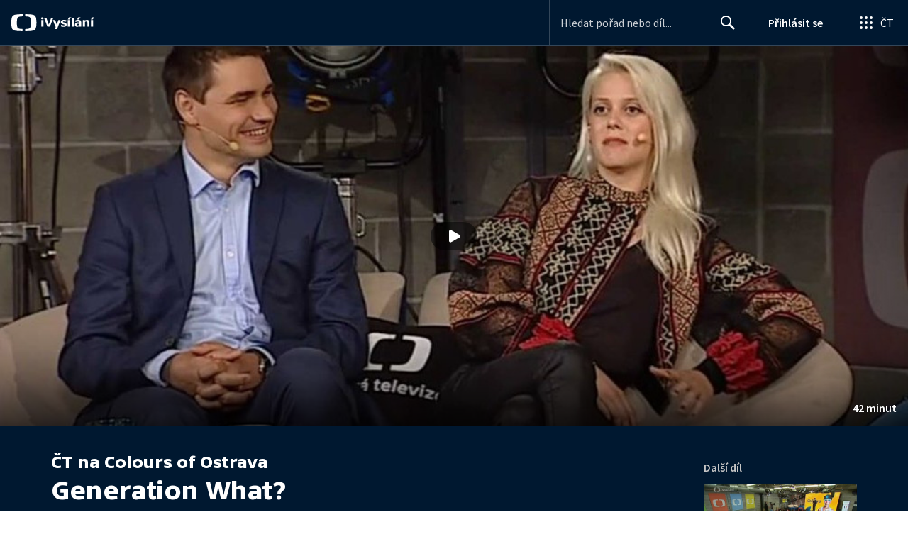

--- FILE ---
content_type: text/plain; charset=utf-8
request_url: https://events.getsitectrl.com/api/v1/events
body_size: 557
content:
{"id":"66f5f0a60ef4ccd1","user_id":"66f5f0a60efd0d62","time":1768851413051,"token":"1768851413.9493a5fd1c0d7a227c09417523ec698e.36fcd7faa56b3cb9fde7c380063092be","geo":{"ip":"3.20.226.117","geopath":"147015:147763:220321:","geoname_id":4509177,"longitude":-83.0061,"latitude":39.9625,"postal_code":"43215","city":"Columbus","region":"Ohio","state_code":"OH","country":"United States","country_code":"US","timezone":"America/New_York"},"ua":{"platform":"Desktop","os":"Mac OS","os_family":"Mac OS X","os_version":"10.15.7","browser":"Other","browser_family":"ClaudeBot","browser_version":"1.0","device":"Spider","device_brand":"Spider","device_model":"Desktop"},"utm":{}}